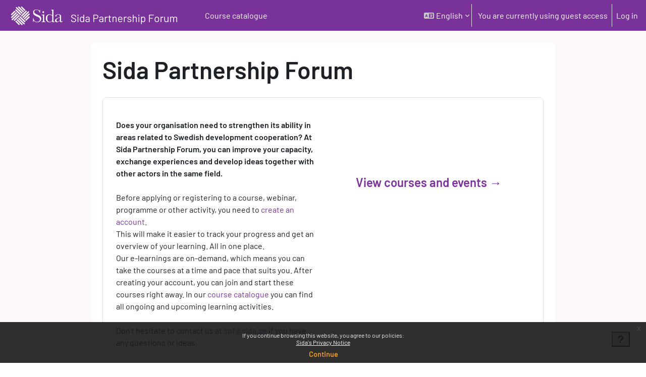

--- FILE ---
content_type: image/svg+xml
request_url: https://partnership.sida.se/pluginfile.php/1/theme_boost_union/logocompact/1/1768232137/Sida_Partnership_Forum_logo_compact.svg
body_size: 64593
content:
<svg xmlns="http://www.w3.org/2000/svg" xmlns:xlink="http://www.w3.org/1999/xlink" width="680" zoomAndPan="magnify" viewBox="0 0 510 74.999997" height="100" preserveAspectRatio="xMidYMid meet" version="1.0"><defs><filter x="0%" y="0%" width="100%" height="100%" id="996690aafa"><feColorMatrix values="0 0 0 0 1 0 0 0 0 1 0 0 0 0 1 0 0 0 1 0" color-interpolation-filters="sRGB"/></filter><filter x="0%" y="0%" width="100%" height="100%" id="afbd2f474e"><feColorMatrix values="0 0 0 0 1 0 0 0 0 1 0 0 0 0 1 0.2126 0.7152 0.0722 0 0" color-interpolation-filters="sRGB"/></filter><g/><clipPath id="6e381900c2"><path d="M 0 3 L 165 3 L 165 71.859375 L 0 71.859375 Z M 0 3 " clip-rule="nonzero"/></clipPath><image x="0" y="0" width="659" xlink:href="[data-uri]" id="9032076562" height="277" preserveAspectRatio="xMidYMid meet"/><mask id="9cc83f70e4"><g filter="url(#996690aafa)"><g filter="url(#afbd2f474e)" transform="matrix(0.250379, 0, 0, 0.249097, 0.0000102, 2.857806)"><image x="0" y="0" width="659" xlink:href="[data-uri]" height="277" preserveAspectRatio="xMidYMid meet"/></g></g></mask><image x="0" y="0" width="659" xlink:href="[data-uri]" id="e75f15dd6b" height="277" preserveAspectRatio="xMidYMid meet"/></defs><g clip-path="url(#6e381900c2)"><g mask="url(#9cc83f70e4)"><g transform="matrix(0.250379, 0, 0, 0.249097, 0.0000102, 2.857806)"><image x="0" y="0" width="659" xlink:href="[data-uri]" height="277" preserveAspectRatio="xMidYMid meet"/></g></g></g><g fill="#ffffff" fill-opacity="1"><g transform="translate(178.073799, 55.886102)"><g><path d="M 8.9375 0.234375 C 7.476562 0.234375 6.203125 0.00390625 5.109375 -0.453125 C 4.023438 -0.910156 3.1875 -1.5625 2.59375 -2.40625 C 2 -3.257812 1.703125 -4.25 1.703125 -5.375 L 1.703125 -6.203125 C 1.703125 -6.460938 1.832031 -6.59375 2.09375 -6.59375 L 3.390625 -6.59375 C 3.648438 -6.59375 3.78125 -6.460938 3.78125 -6.203125 L 3.78125 -5.484375 C 3.78125 -4.347656 4.257812 -3.421875 5.21875 -2.703125 C 6.175781 -1.984375 7.46875 -1.625 9.09375 -1.625 C 10.632812 -1.625 11.800781 -1.945312 12.59375 -2.59375 C 13.394531 -3.238281 13.796875 -4.101562 13.796875 -5.1875 C 13.796875 -5.882812 13.609375 -6.484375 13.234375 -6.984375 C 12.867188 -7.484375 12.304688 -7.953125 11.546875 -8.390625 C 10.785156 -8.835938 9.695312 -9.351562 8.28125 -9.9375 C 6.78125 -10.53125 5.613281 -11.050781 4.78125 -11.5 C 3.957031 -11.957031 3.289062 -12.539062 2.78125 -13.25 C 2.269531 -13.957031 2.015625 -14.851562 2.015625 -15.9375 C 2.015625 -17.613281 2.597656 -18.914062 3.765625 -19.84375 C 4.929688 -20.769531 6.546875 -21.234375 8.609375 -21.234375 C 10.804688 -21.234375 12.546875 -20.710938 13.828125 -19.671875 C 15.109375 -18.640625 15.75 -17.265625 15.75 -15.546875 L 15.75 -14.96875 C 15.75 -14.707031 15.617188 -14.578125 15.359375 -14.578125 L 14.046875 -14.578125 C 13.785156 -14.578125 13.65625 -14.707031 13.65625 -14.96875 L 13.65625 -15.421875 C 13.65625 -16.578125 13.203125 -17.523438 12.296875 -18.265625 C 11.398438 -19.003906 10.128906 -19.375 8.484375 -19.375 C 7.066406 -19.375 5.984375 -19.082031 5.234375 -18.5 C 4.484375 -17.925781 4.109375 -17.085938 4.109375 -15.984375 C 4.109375 -15.265625 4.289062 -14.671875 4.65625 -14.203125 C 5.03125 -13.734375 5.5625 -13.320312 6.25 -12.96875 C 6.945312 -12.625 8.003906 -12.171875 9.421875 -11.609375 C 10.878906 -11.003906 12.054688 -10.441406 12.953125 -9.921875 C 13.859375 -9.410156 14.582031 -8.78125 15.125 -8.03125 C 15.664062 -7.28125 15.9375 -6.363281 15.9375 -5.28125 C 15.9375 -3.625 15.316406 -2.289062 14.078125 -1.28125 C 12.847656 -0.269531 11.132812 0.234375 8.9375 0.234375 Z M 8.9375 0.234375 "/></g></g></g><g fill="#ffffff" fill-opacity="1"><g transform="translate(195.653776, 55.886102)"><g><path d="M 3.6875 -17.90625 C 3.207031 -17.90625 2.816406 -18.050781 2.515625 -18.34375 C 2.210938 -18.632812 2.0625 -19.007812 2.0625 -19.46875 C 2.0625 -19.925781 2.210938 -20.296875 2.515625 -20.578125 C 2.816406 -20.859375 3.207031 -21 3.6875 -21 C 4.164062 -21 4.554688 -20.859375 4.859375 -20.578125 C 5.160156 -20.296875 5.3125 -19.925781 5.3125 -19.46875 C 5.3125 -19.007812 5.160156 -18.632812 4.859375 -18.34375 C 4.554688 -18.050781 4.164062 -17.90625 3.6875 -17.90625 Z M 3.03125 0 C 2.769531 0 2.640625 -0.128906 2.640625 -0.390625 L 2.640625 -14.796875 C 2.640625 -15.054688 2.769531 -15.1875 3.03125 -15.1875 L 4.375 -15.1875 C 4.632812 -15.1875 4.765625 -15.054688 4.765625 -14.796875 L 4.765625 -0.390625 C 4.765625 -0.128906 4.632812 0 4.375 0 Z M 3.03125 0 "/></g></g></g><g fill="#ffffff" fill-opacity="1"><g transform="translate(203.003767, 55.886102)"><g><path d="M 11.734375 -20.609375 C 11.734375 -20.867188 11.863281 -21 12.125 -21 L 13.46875 -21 C 13.726562 -21 13.859375 -20.867188 13.859375 -20.609375 L 13.859375 -0.390625 C 13.859375 -0.128906 13.726562 0 13.46875 0 L 12.125 0 C 11.863281 0 11.734375 -0.128906 11.734375 -0.390625 L 11.734375 -1.53125 C 11.734375 -1.59375 11.710938 -1.628906 11.671875 -1.640625 C 11.628906 -1.648438 11.585938 -1.632812 11.546875 -1.59375 C 11.109375 -1.007812 10.5625 -0.554688 9.90625 -0.234375 C 9.257812 0.078125 8.535156 0.234375 7.734375 0.234375 C 6.335938 0.234375 5.164062 -0.125 4.21875 -0.84375 C 3.269531 -1.5625 2.613281 -2.539062 2.25 -3.78125 C 1.96875 -4.675781 1.828125 -5.945312 1.828125 -7.59375 C 1.828125 -9.25 1.945312 -10.488281 2.1875 -11.3125 C 2.550781 -12.59375 3.210938 -13.597656 4.171875 -14.328125 C 5.128906 -15.054688 6.316406 -15.421875 7.734375 -15.421875 C 8.515625 -15.421875 9.234375 -15.265625 9.890625 -14.953125 C 10.554688 -14.640625 11.109375 -14.195312 11.546875 -13.625 C 11.585938 -13.5625 11.628906 -13.539062 11.671875 -13.5625 C 11.710938 -13.582031 11.734375 -13.625 11.734375 -13.6875 Z M 11.15625 -3.9375 C 11.34375 -4.332031 11.472656 -4.800781 11.546875 -5.34375 C 11.628906 -5.882812 11.671875 -6.632812 11.671875 -7.59375 C 11.671875 -8.550781 11.628906 -9.304688 11.546875 -9.859375 C 11.472656 -10.410156 11.332031 -10.894531 11.125 -11.3125 C 10.882812 -11.988281 10.488281 -12.53125 9.9375 -12.9375 C 9.394531 -13.351562 8.742188 -13.5625 7.984375 -13.5625 C 7.179688 -13.5625 6.488281 -13.359375 5.90625 -12.953125 C 5.332031 -12.554688 4.914062 -12.03125 4.65625 -11.375 C 4.414062 -10.925781 4.238281 -10.425781 4.125 -9.875 C 4.007812 -9.332031 3.953125 -8.570312 3.953125 -7.59375 C 3.953125 -6.65625 3.992188 -5.921875 4.078125 -5.390625 C 4.160156 -4.859375 4.300781 -4.378906 4.5 -3.953125 C 4.738281 -3.234375 5.160156 -2.664062 5.765625 -2.25 C 6.378906 -1.832031 7.109375 -1.625 7.953125 -1.625 C 8.753906 -1.625 9.421875 -1.832031 9.953125 -2.25 C 10.492188 -2.664062 10.894531 -3.226562 11.15625 -3.9375 Z M 11.15625 -3.9375 "/></g></g></g><g fill="#ffffff" fill-opacity="1"><g transform="translate(219.263748, 55.886102)"><g><path d="M 7.65625 -15.421875 C 9.445312 -15.421875 10.835938 -14.957031 11.828125 -14.03125 C 12.816406 -13.113281 13.3125 -11.894531 13.3125 -10.375 L 13.3125 -0.390625 C 13.3125 -0.128906 13.1875 0 12.9375 0 L 11.578125 0 C 11.316406 0 11.1875 -0.128906 11.1875 -0.390625 L 11.1875 -1.46875 C 11.1875 -1.53125 11.164062 -1.570312 11.125 -1.59375 C 11.082031 -1.613281 11.046875 -1.59375 11.015625 -1.53125 C 10.472656 -0.945312 9.796875 -0.503906 8.984375 -0.203125 C 8.171875 0.0859375 7.285156 0.234375 6.328125 0.234375 C 4.929688 0.234375 3.753906 -0.125 2.796875 -0.84375 C 1.847656 -1.5625 1.375 -2.660156 1.375 -4.140625 C 1.375 -5.640625 1.921875 -6.820312 3.015625 -7.6875 C 4.109375 -8.5625 5.625 -9 7.5625 -9 L 11.046875 -9 C 11.140625 -9 11.1875 -9.050781 11.1875 -9.15625 L 11.1875 -10.265625 C 11.1875 -11.285156 10.898438 -12.085938 10.328125 -12.671875 C 9.765625 -13.265625 8.882812 -13.5625 7.6875 -13.5625 C 6.738281 -13.5625 5.960938 -13.378906 5.359375 -13.015625 C 4.765625 -12.660156 4.390625 -12.160156 4.234375 -11.515625 C 4.171875 -11.273438 4.019531 -11.175781 3.78125 -11.21875 L 2.3125 -11.40625 C 2.050781 -11.4375 1.929688 -11.546875 1.953125 -11.734375 C 2.148438 -12.828125 2.765625 -13.710938 3.796875 -14.390625 C 4.828125 -15.078125 6.113281 -15.421875 7.65625 -15.421875 Z M 6.8125 -1.59375 C 7.988281 -1.59375 9.007812 -1.882812 9.875 -2.46875 C 10.75 -3.0625 11.1875 -3.859375 11.1875 -4.859375 L 11.1875 -7.171875 C 11.1875 -7.265625 11.140625 -7.3125 11.046875 -7.3125 L 7.890625 -7.3125 C 6.566406 -7.3125 5.503906 -7.039062 4.703125 -6.5 C 3.910156 -5.96875 3.515625 -5.222656 3.515625 -4.265625 C 3.515625 -3.378906 3.820312 -2.710938 4.4375 -2.265625 C 5.0625 -1.816406 5.851562 -1.59375 6.8125 -1.59375 Z M 6.8125 -1.59375 "/></g></g></g><g fill="#ffffff" fill-opacity="1"><g transform="translate(234.593737, 55.886102)"><g/></g><g transform="translate(240.593737, 55.886102)"><g><path d="M 10.796875 -21.03125 C 12.554688 -21.03125 13.972656 -20.488281 15.046875 -19.40625 C 16.117188 -18.332031 16.65625 -16.914062 16.65625 -15.15625 C 16.65625 -13.414062 16.109375 -12.015625 15.015625 -10.953125 C 13.921875 -9.890625 12.484375 -9.359375 10.703125 -9.359375 L 4.890625 -9.359375 C 4.785156 -9.359375 4.734375 -9.304688 4.734375 -9.203125 L 4.734375 -0.390625 C 4.734375 -0.128906 4.601562 0 4.34375 0 L 3 0 C 2.738281 0 2.609375 -0.128906 2.609375 -0.390625 L 2.609375 -20.640625 C 2.609375 -20.898438 2.738281 -21.03125 3 -21.03125 Z M 10.5625 -11.125 C 11.738281 -11.125 12.695312 -11.488281 13.4375 -12.21875 C 14.175781 -12.945312 14.546875 -13.914062 14.546875 -15.125 C 14.546875 -16.34375 14.175781 -17.320312 13.4375 -18.0625 C 12.695312 -18.800781 11.738281 -19.171875 10.5625 -19.171875 L 4.890625 -19.171875 C 4.785156 -19.171875 4.734375 -19.117188 4.734375 -19.015625 L 4.734375 -11.28125 C 4.734375 -11.175781 4.785156 -11.125 4.890625 -11.125 Z M 10.5625 -11.125 "/></g></g></g><g fill="#ffffff" fill-opacity="1"><g transform="translate(258.353718, 55.886102)"><g><path d="M 7.65625 -15.421875 C 9.445312 -15.421875 10.835938 -14.957031 11.828125 -14.03125 C 12.816406 -13.113281 13.3125 -11.894531 13.3125 -10.375 L 13.3125 -0.390625 C 13.3125 -0.128906 13.1875 0 12.9375 0 L 11.578125 0 C 11.316406 0 11.1875 -0.128906 11.1875 -0.390625 L 11.1875 -1.46875 C 11.1875 -1.53125 11.164062 -1.570312 11.125 -1.59375 C 11.082031 -1.613281 11.046875 -1.59375 11.015625 -1.53125 C 10.472656 -0.945312 9.796875 -0.503906 8.984375 -0.203125 C 8.171875 0.0859375 7.285156 0.234375 6.328125 0.234375 C 4.929688 0.234375 3.753906 -0.125 2.796875 -0.84375 C 1.847656 -1.5625 1.375 -2.660156 1.375 -4.140625 C 1.375 -5.640625 1.921875 -6.820312 3.015625 -7.6875 C 4.109375 -8.5625 5.625 -9 7.5625 -9 L 11.046875 -9 C 11.140625 -9 11.1875 -9.050781 11.1875 -9.15625 L 11.1875 -10.265625 C 11.1875 -11.285156 10.898438 -12.085938 10.328125 -12.671875 C 9.765625 -13.265625 8.882812 -13.5625 7.6875 -13.5625 C 6.738281 -13.5625 5.960938 -13.378906 5.359375 -13.015625 C 4.765625 -12.660156 4.390625 -12.160156 4.234375 -11.515625 C 4.171875 -11.273438 4.019531 -11.175781 3.78125 -11.21875 L 2.3125 -11.40625 C 2.050781 -11.4375 1.929688 -11.546875 1.953125 -11.734375 C 2.148438 -12.828125 2.765625 -13.710938 3.796875 -14.390625 C 4.828125 -15.078125 6.113281 -15.421875 7.65625 -15.421875 Z M 6.8125 -1.59375 C 7.988281 -1.59375 9.007812 -1.882812 9.875 -2.46875 C 10.75 -3.0625 11.1875 -3.859375 11.1875 -4.859375 L 11.1875 -7.171875 C 11.1875 -7.265625 11.140625 -7.3125 11.046875 -7.3125 L 7.890625 -7.3125 C 6.566406 -7.3125 5.503906 -7.039062 4.703125 -6.5 C 3.910156 -5.96875 3.515625 -5.222656 3.515625 -4.265625 C 3.515625 -3.378906 3.820312 -2.710938 4.4375 -2.265625 C 5.0625 -1.816406 5.851562 -1.59375 6.8125 -1.59375 Z M 6.8125 -1.59375 "/></g></g></g><g fill="#ffffff" fill-opacity="1"><g transform="translate(273.683707, 55.886102)"><g><path d="M 8.515625 -15.328125 C 9.179688 -15.328125 9.734375 -15.207031 10.171875 -14.96875 C 10.367188 -14.882812 10.4375 -14.722656 10.375 -14.484375 L 10.078125 -13.171875 C 10.015625 -12.929688 9.851562 -12.851562 9.59375 -12.9375 C 9.21875 -13.050781 8.726562 -13.097656 8.125 -13.078125 C 7.082031 -13.035156 6.222656 -12.648438 5.546875 -11.921875 C 4.867188 -11.191406 4.53125 -10.269531 4.53125 -9.15625 L 4.53125 -0.390625 C 4.53125 -0.128906 4.398438 0 4.140625 0 L 2.796875 0 C 2.535156 0 2.40625 -0.128906 2.40625 -0.390625 L 2.40625 -14.796875 C 2.40625 -15.054688 2.535156 -15.1875 2.796875 -15.1875 L 4.140625 -15.1875 C 4.398438 -15.1875 4.53125 -15.054688 4.53125 -14.796875 L 4.53125 -13.109375 C 4.53125 -13.023438 4.546875 -12.976562 4.578125 -12.96875 C 4.609375 -12.957031 4.644531 -12.984375 4.6875 -13.046875 C 5.101562 -13.765625 5.632812 -14.320312 6.28125 -14.71875 C 6.9375 -15.125 7.679688 -15.328125 8.515625 -15.328125 Z M 8.515625 -15.328125 "/></g></g></g><g fill="#ffffff" fill-opacity="1"><g transform="translate(284.603693, 55.886102)"><g><path d="M 9.203125 -13.796875 C 9.203125 -13.535156 9.070312 -13.40625 8.8125 -13.40625 L 5.546875 -13.40625 C 5.453125 -13.40625 5.40625 -13.359375 5.40625 -13.265625 L 5.40625 -4.5 C 5.40625 -3.539062 5.617188 -2.863281 6.046875 -2.46875 C 6.472656 -2.082031 7.144531 -1.890625 8.0625 -1.890625 L 8.734375 -1.890625 C 8.992188 -1.890625 9.125 -1.757812 9.125 -1.5 L 9.125 -0.453125 C 9.125 -0.191406 8.992188 -0.0507812 8.734375 -0.03125 L 7.703125 -0.03125 C 6.265625 -0.03125 5.175781 -0.300781 4.4375 -0.84375 C 3.695312 -1.382812 3.328125 -2.382812 3.328125 -3.84375 L 3.328125 -13.265625 C 3.328125 -13.359375 3.28125 -13.40625 3.1875 -13.40625 L 1.46875 -13.40625 C 1.207031 -13.40625 1.078125 -13.535156 1.078125 -13.796875 L 1.078125 -14.796875 C 1.078125 -15.054688 1.207031 -15.1875 1.46875 -15.1875 L 3.1875 -15.1875 C 3.28125 -15.1875 3.328125 -15.234375 3.328125 -15.328125 L 3.328125 -18.6875 C 3.328125 -18.945312 3.457031 -19.078125 3.71875 -19.078125 L 5.015625 -19.078125 C 5.273438 -19.078125 5.40625 -18.945312 5.40625 -18.6875 L 5.40625 -15.328125 C 5.40625 -15.234375 5.453125 -15.1875 5.546875 -15.1875 L 8.8125 -15.1875 C 9.070312 -15.1875 9.203125 -15.054688 9.203125 -14.796875 Z M 9.203125 -13.796875 "/></g></g></g><g fill="#ffffff" fill-opacity="1"><g transform="translate(295.523679, 55.886102)"><g><path d="M 8.703125 -15.390625 C 10.273438 -15.390625 11.535156 -14.914062 12.484375 -13.96875 C 13.441406 -13.03125 13.921875 -11.773438 13.921875 -10.203125 L 13.921875 -0.390625 C 13.921875 -0.128906 13.789062 0 13.53125 0 L 12.1875 0 C 11.925781 0 11.796875 -0.128906 11.796875 -0.390625 L 11.796875 -9.78125 C 11.796875 -10.894531 11.460938 -11.796875 10.796875 -12.484375 C 10.140625 -13.179688 9.28125 -13.53125 8.21875 -13.53125 C 7.195312 -13.53125 6.351562 -13.238281 5.6875 -12.65625 C 5.019531 -12.082031 4.632812 -11.320312 4.53125 -10.375 L 4.53125 -0.390625 C 4.53125 -0.128906 4.398438 0 4.140625 0 L 2.796875 0 C 2.535156 0 2.40625 -0.128906 2.40625 -0.390625 L 2.40625 -14.796875 C 2.40625 -15.054688 2.535156 -15.1875 2.796875 -15.1875 L 4.140625 -15.1875 C 4.398438 -15.1875 4.53125 -15.054688 4.53125 -14.796875 L 4.53125 -13.6875 C 4.53125 -13.625 4.550781 -13.578125 4.59375 -13.546875 C 4.632812 -13.515625 4.664062 -13.53125 4.6875 -13.59375 C 5.5625 -14.789062 6.898438 -15.390625 8.703125 -15.390625 Z M 8.703125 -15.390625 "/></g></g></g><g fill="#ffffff" fill-opacity="1"><g transform="translate(311.693664, 55.886102)"><g><path d="M 8.3125 -1.59375 C 9.207031 -1.613281 9.976562 -1.816406 10.625 -2.203125 C 11.28125 -2.597656 11.789062 -3.144531 12.15625 -3.84375 C 12.1875 -3.9375 12.253906 -4.003906 12.359375 -4.046875 C 12.460938 -4.085938 12.5625 -4.078125 12.65625 -4.015625 L 13.53125 -3.546875 C 13.769531 -3.398438 13.828125 -3.226562 13.703125 -3.03125 C 13.222656 -2.03125 12.503906 -1.234375 11.546875 -0.640625 C 10.585938 -0.0546875 9.445312 0.234375 8.125 0.234375 C 6.726562 0.234375 5.550781 -0.09375 4.59375 -0.75 C 3.632812 -1.40625 2.941406 -2.328125 2.515625 -3.515625 C 2.140625 -4.515625 1.953125 -5.894531 1.953125 -7.65625 C 1.953125 -8.507812 1.96875 -9.191406 2 -9.703125 C 2.03125 -10.210938 2.101562 -10.6875 2.21875 -11.125 C 2.5625 -12.425781 3.242188 -13.46875 4.265625 -14.25 C 5.296875 -15.03125 6.546875 -15.421875 8.015625 -15.421875 C 9.753906 -15.421875 11.117188 -14.96875 12.109375 -14.0625 C 13.097656 -13.164062 13.734375 -11.898438 14.015625 -10.265625 C 14.128906 -9.617188 14.1875 -8.617188 14.1875 -7.265625 C 14.1875 -7.003906 14.054688 -6.875 13.796875 -6.875 L 4.203125 -6.875 C 4.097656 -6.875 4.046875 -6.820312 4.046875 -6.71875 C 4.046875 -5.71875 4.109375 -4.988281 4.234375 -4.53125 C 4.453125 -3.632812 4.914062 -2.921875 5.625 -2.390625 C 6.332031 -1.859375 7.226562 -1.59375 8.3125 -1.59375 Z M 8.015625 -13.5625 C 7.015625 -13.5625 6.191406 -13.304688 5.546875 -12.796875 C 4.910156 -12.285156 4.492188 -11.597656 4.296875 -10.734375 C 4.171875 -10.335938 4.085938 -9.660156 4.046875 -8.703125 C 4.046875 -8.597656 4.097656 -8.546875 4.203125 -8.546875 L 11.90625 -8.546875 C 12.007812 -8.546875 12.0625 -8.597656 12.0625 -8.703125 C 12.019531 -9.578125 11.957031 -10.21875 11.875 -10.625 C 11.65625 -11.519531 11.210938 -12.234375 10.546875 -12.765625 C 9.878906 -13.296875 9.035156 -13.5625 8.015625 -13.5625 Z M 8.015625 -13.5625 "/></g></g></g><g fill="#ffffff" fill-opacity="1"><g transform="translate(327.713651, 55.886102)"><g><path d="M 8.515625 -15.328125 C 9.179688 -15.328125 9.734375 -15.207031 10.171875 -14.96875 C 10.367188 -14.882812 10.4375 -14.722656 10.375 -14.484375 L 10.078125 -13.171875 C 10.015625 -12.929688 9.851562 -12.851562 9.59375 -12.9375 C 9.21875 -13.050781 8.726562 -13.097656 8.125 -13.078125 C 7.082031 -13.035156 6.222656 -12.648438 5.546875 -11.921875 C 4.867188 -11.191406 4.53125 -10.269531 4.53125 -9.15625 L 4.53125 -0.390625 C 4.53125 -0.128906 4.398438 0 4.140625 0 L 2.796875 0 C 2.535156 0 2.40625 -0.128906 2.40625 -0.390625 L 2.40625 -14.796875 C 2.40625 -15.054688 2.535156 -15.1875 2.796875 -15.1875 L 4.140625 -15.1875 C 4.398438 -15.1875 4.53125 -15.054688 4.53125 -14.796875 L 4.53125 -13.109375 C 4.53125 -13.023438 4.546875 -12.976562 4.578125 -12.96875 C 4.609375 -12.957031 4.644531 -12.984375 4.6875 -13.046875 C 5.101562 -13.765625 5.632812 -14.320312 6.28125 -14.71875 C 6.9375 -15.125 7.679688 -15.328125 8.515625 -15.328125 Z M 8.515625 -15.328125 "/></g></g></g><g fill="#ffffff" fill-opacity="1"><g transform="translate(338.633637, 55.886102)"><g><path d="M 7.375 0.15625 C 6.257812 0.15625 5.265625 -0.0234375 4.390625 -0.390625 C 3.523438 -0.753906 2.859375 -1.234375 2.390625 -1.828125 C 1.921875 -2.429688 1.6875 -3.101562 1.6875 -3.84375 L 1.6875 -4.109375 C 1.6875 -4.367188 1.8125 -4.5 2.0625 -4.5 L 3.359375 -4.5 C 3.484375 -4.5 3.578125 -4.472656 3.640625 -4.421875 C 3.710938 -4.367188 3.75 -4.304688 3.75 -4.234375 L 3.75 -3.953125 C 3.75 -3.296875 4.085938 -2.722656 4.765625 -2.234375 C 5.453125 -1.742188 6.3125 -1.5 7.34375 -1.5 C 8.382812 -1.5 9.222656 -1.734375 9.859375 -2.203125 C 10.503906 -2.671875 10.828125 -3.265625 10.828125 -3.984375 C 10.828125 -4.484375 10.664062 -4.894531 10.34375 -5.21875 C 10.03125 -5.539062 9.640625 -5.789062 9.171875 -5.96875 C 8.710938 -6.144531 8.023438 -6.375 7.109375 -6.65625 C 5.992188 -6.976562 5.070312 -7.296875 4.34375 -7.609375 C 3.625 -7.929688 3.015625 -8.378906 2.515625 -8.953125 C 2.015625 -9.523438 1.765625 -10.25 1.765625 -11.125 C 1.765625 -12.40625 2.269531 -13.425781 3.28125 -14.1875 C 4.289062 -14.945312 5.617188 -15.328125 7.265625 -15.328125 C 8.359375 -15.328125 9.328125 -15.144531 10.171875 -14.78125 C 11.023438 -14.425781 11.679688 -13.929688 12.140625 -13.296875 C 12.609375 -12.671875 12.84375 -11.96875 12.84375 -11.1875 C 12.84375 -10.925781 12.710938 -10.796875 12.453125 -10.796875 L 11.21875 -10.796875 C 10.957031 -10.796875 10.828125 -10.867188 10.828125 -11.015625 L 10.828125 -11.1875 C 10.828125 -11.863281 10.5 -12.429688 9.84375 -12.890625 C 9.195312 -13.359375 8.328125 -13.59375 7.234375 -13.59375 C 6.210938 -13.59375 5.390625 -13.382812 4.765625 -12.96875 C 4.148438 -12.5625 3.84375 -12 3.84375 -11.28125 C 3.84375 -10.601562 4.132812 -10.082031 4.71875 -9.71875 C 5.3125 -9.363281 6.238281 -9.003906 7.5 -8.640625 C 8.65625 -8.316406 9.59375 -8.003906 10.3125 -7.703125 C 11.039062 -7.410156 11.660156 -6.972656 12.171875 -6.390625 C 12.691406 -5.804688 12.953125 -5.054688 12.953125 -4.140625 C 12.953125 -2.835938 12.445312 -1.796875 11.4375 -1.015625 C 10.4375 -0.234375 9.082031 0.15625 7.375 0.15625 Z M 7.375 0.15625 "/></g></g></g><g fill="#ffffff" fill-opacity="1"><g transform="translate(353.093624, 55.886102)"><g><path d="M 8.703125 -15.390625 C 10.273438 -15.390625 11.535156 -14.914062 12.484375 -13.96875 C 13.441406 -13.03125 13.921875 -11.773438 13.921875 -10.203125 L 13.921875 -0.390625 C 13.921875 -0.128906 13.789062 0 13.53125 0 L 12.1875 0 C 11.925781 0 11.796875 -0.128906 11.796875 -0.390625 L 11.796875 -9.78125 C 11.796875 -10.894531 11.460938 -11.796875 10.796875 -12.484375 C 10.140625 -13.179688 9.28125 -13.53125 8.21875 -13.53125 C 7.195312 -13.53125 6.351562 -13.238281 5.6875 -12.65625 C 5.019531 -12.082031 4.632812 -11.320312 4.53125 -10.375 L 4.53125 -0.390625 C 4.53125 -0.128906 4.398438 0 4.140625 0 L 2.796875 0 C 2.535156 0 2.40625 -0.128906 2.40625 -0.390625 L 2.40625 -20.609375 C 2.40625 -20.867188 2.535156 -21 2.796875 -21 L 4.140625 -21 C 4.398438 -21 4.53125 -20.867188 4.53125 -20.609375 L 4.53125 -13.6875 C 4.53125 -13.625 4.550781 -13.578125 4.59375 -13.546875 C 4.632812 -13.515625 4.664062 -13.53125 4.6875 -13.59375 C 5.5625 -14.789062 6.898438 -15.390625 8.703125 -15.390625 Z M 8.703125 -15.390625 "/></g></g></g><g fill="#ffffff" fill-opacity="1"><g transform="translate(369.263609, 55.886102)"><g><path d="M 3.6875 -17.90625 C 3.207031 -17.90625 2.816406 -18.050781 2.515625 -18.34375 C 2.210938 -18.632812 2.0625 -19.007812 2.0625 -19.46875 C 2.0625 -19.925781 2.210938 -20.296875 2.515625 -20.578125 C 2.816406 -20.859375 3.207031 -21 3.6875 -21 C 4.164062 -21 4.554688 -20.859375 4.859375 -20.578125 C 5.160156 -20.296875 5.3125 -19.925781 5.3125 -19.46875 C 5.3125 -19.007812 5.160156 -18.632812 4.859375 -18.34375 C 4.554688 -18.050781 4.164062 -17.90625 3.6875 -17.90625 Z M 3.03125 0 C 2.769531 0 2.640625 -0.128906 2.640625 -0.390625 L 2.640625 -14.796875 C 2.640625 -15.054688 2.769531 -15.1875 3.03125 -15.1875 L 4.375 -15.1875 C 4.632812 -15.1875 4.765625 -15.054688 4.765625 -14.796875 L 4.765625 -0.390625 C 4.765625 -0.128906 4.632812 0 4.375 0 Z M 3.03125 0 "/></g></g></g><g fill="#ffffff" fill-opacity="1"><g transform="translate(376.613599, 55.886102)"><g><path d="M 14.1875 -11.40625 C 14.46875 -10.5 14.609375 -9.226562 14.609375 -7.59375 C 14.609375 -5.925781 14.488281 -4.6875 14.25 -3.875 C 13.882812 -2.59375 13.222656 -1.585938 12.265625 -0.859375 C 11.304688 -0.128906 10.117188 0.234375 8.703125 0.234375 C 7.921875 0.234375 7.195312 0.0820312 6.53125 -0.21875 C 5.875 -0.53125 5.328125 -0.976562 4.890625 -1.5625 C 4.847656 -1.625 4.804688 -1.644531 4.765625 -1.625 C 4.722656 -1.601562 4.703125 -1.5625 4.703125 -1.5 L 4.703125 5.4375 C 4.703125 5.6875 4.570312 5.8125 4.3125 5.8125 L 2.96875 5.8125 C 2.707031 5.8125 2.578125 5.6875 2.578125 5.4375 L 2.578125 -14.796875 C 2.578125 -15.054688 2.707031 -15.1875 2.96875 -15.1875 L 4.3125 -15.1875 C 4.570312 -15.1875 4.703125 -15.054688 4.703125 -14.796875 L 4.703125 -13.65625 C 4.703125 -13.59375 4.722656 -13.554688 4.765625 -13.546875 C 4.804688 -13.535156 4.847656 -13.550781 4.890625 -13.59375 C 5.328125 -14.164062 5.867188 -14.613281 6.515625 -14.9375 C 7.171875 -15.257812 7.898438 -15.421875 8.703125 -15.421875 C 10.097656 -15.421875 11.269531 -15.0625 12.21875 -14.34375 C 13.175781 -13.625 13.832031 -12.644531 14.1875 -11.40625 Z M 11.796875 -3.8125 C 12.035156 -4.25 12.207031 -4.742188 12.3125 -5.296875 C 12.425781 -5.847656 12.484375 -6.613281 12.484375 -7.59375 C 12.484375 -8.53125 12.441406 -9.265625 12.359375 -9.796875 C 12.273438 -10.328125 12.132812 -10.800781 11.9375 -11.21875 C 11.695312 -11.9375 11.269531 -12.503906 10.65625 -12.921875 C 10.050781 -13.347656 9.328125 -13.5625 8.484375 -13.5625 C 7.691406 -13.5625 7.023438 -13.347656 6.484375 -12.921875 C 5.941406 -12.503906 5.539062 -11.945312 5.28125 -11.25 C 5.101562 -10.851562 4.972656 -10.382812 4.890625 -9.84375 C 4.804688 -9.300781 4.765625 -8.550781 4.765625 -7.59375 C 4.765625 -6.632812 4.804688 -5.878906 4.890625 -5.328125 C 4.972656 -4.773438 5.113281 -4.289062 5.3125 -3.875 C 5.550781 -3.1875 5.941406 -2.640625 6.484375 -2.234375 C 7.035156 -1.828125 7.691406 -1.625 8.453125 -1.625 C 9.253906 -1.625 9.945312 -1.820312 10.53125 -2.21875 C 11.113281 -2.613281 11.535156 -3.144531 11.796875 -3.8125 Z M 11.796875 -3.8125 "/></g></g></g><g fill="#ffffff" fill-opacity="1"><g transform="translate(393.053585, 55.886102)"><g/></g><g transform="translate(399.053585, 55.886102)"><g><path d="M 16.375 -19.53125 C 16.375 -19.269531 16.242188 -19.140625 15.984375 -19.140625 L 5.09375 -19.140625 C 5 -19.140625 4.953125 -19.085938 4.953125 -18.984375 L 4.953125 -11.640625 C 4.953125 -11.535156 5 -11.484375 5.09375 -11.484375 L 12.6875 -11.484375 C 12.945312 -11.484375 13.078125 -11.351562 13.078125 -11.09375 L 13.078125 -10.015625 C 13.078125 -9.753906 12.945312 -9.625 12.6875 -9.625 L 5.09375 -9.625 C 5 -9.625 4.953125 -9.578125 4.953125 -9.484375 L 4.953125 -0.390625 C 4.953125 -0.128906 4.820312 0 4.5625 0 L 3.203125 0 C 2.941406 0 2.8125 -0.128906 2.8125 -0.390625 L 2.8125 -20.609375 C 2.8125 -20.867188 2.941406 -21 3.203125 -21 L 15.984375 -21 C 16.242188 -21 16.375 -20.867188 16.375 -20.609375 Z M 16.375 -19.53125 "/></g></g></g><g fill="#ffffff" fill-opacity="1"><g transform="translate(416.093584, 55.886102)"><g><path d="M 8.21875 0.234375 C 6.757812 0.234375 5.515625 -0.132812 4.484375 -0.875 C 3.453125 -1.613281 2.738281 -2.632812 2.34375 -3.9375 C 2.0625 -4.851562 1.921875 -6.082031 1.921875 -7.625 C 1.921875 -9.144531 2.050781 -10.363281 2.3125 -11.28125 C 2.707031 -12.5625 3.421875 -13.570312 4.453125 -14.3125 C 5.484375 -15.050781 6.738281 -15.421875 8.21875 -15.421875 C 9.65625 -15.421875 10.890625 -15.050781 11.921875 -14.3125 C 12.953125 -13.570312 13.660156 -12.570312 14.046875 -11.3125 C 14.316406 -10.351562 14.453125 -9.125 14.453125 -7.625 C 14.453125 -6.082031 14.316406 -4.851562 14.046875 -3.9375 C 13.640625 -2.632812 12.921875 -1.613281 11.890625 -0.875 C 10.859375 -0.132812 9.632812 0.234375 8.21875 0.234375 Z M 8.21875 -1.625 C 9.175781 -1.625 9.992188 -1.882812 10.671875 -2.40625 C 11.359375 -2.9375 11.820312 -3.65625 12.0625 -4.5625 C 12.21875 -5.195312 12.296875 -6.207031 12.296875 -7.59375 C 12.296875 -9.03125 12.21875 -10.039062 12.0625 -10.625 C 11.84375 -11.519531 11.382812 -12.234375 10.6875 -12.765625 C 10 -13.296875 9.15625 -13.5625 8.15625 -13.5625 C 7.195312 -13.5625 6.378906 -13.296875 5.703125 -12.765625 C 5.023438 -12.234375 4.5625 -11.519531 4.3125 -10.625 C 4.15625 -10.039062 4.078125 -9.03125 4.078125 -7.59375 C 4.078125 -6.15625 4.15625 -5.144531 4.3125 -4.5625 C 4.539062 -3.65625 5 -2.9375 5.6875 -2.40625 C 6.375 -1.882812 7.21875 -1.625 8.21875 -1.625 Z M 8.21875 -1.625 "/></g></g></g><g fill="#ffffff" fill-opacity="1"><g transform="translate(432.473557, 55.886102)"><g><path d="M 8.515625 -15.328125 C 9.179688 -15.328125 9.734375 -15.207031 10.171875 -14.96875 C 10.367188 -14.882812 10.4375 -14.722656 10.375 -14.484375 L 10.078125 -13.171875 C 10.015625 -12.929688 9.851562 -12.851562 9.59375 -12.9375 C 9.21875 -13.050781 8.726562 -13.097656 8.125 -13.078125 C 7.082031 -13.035156 6.222656 -12.648438 5.546875 -11.921875 C 4.867188 -11.191406 4.53125 -10.269531 4.53125 -9.15625 L 4.53125 -0.390625 C 4.53125 -0.128906 4.398438 0 4.140625 0 L 2.796875 0 C 2.535156 0 2.40625 -0.128906 2.40625 -0.390625 L 2.40625 -14.796875 C 2.40625 -15.054688 2.535156 -15.1875 2.796875 -15.1875 L 4.140625 -15.1875 C 4.398438 -15.1875 4.53125 -15.054688 4.53125 -14.796875 L 4.53125 -13.109375 C 4.53125 -13.023438 4.546875 -12.976562 4.578125 -12.96875 C 4.609375 -12.957031 4.644531 -12.984375 4.6875 -13.046875 C 5.101562 -13.765625 5.632812 -14.320312 6.28125 -14.71875 C 6.9375 -15.125 7.679688 -15.328125 8.515625 -15.328125 Z M 8.515625 -15.328125 "/></g></g></g><g fill="#ffffff" fill-opacity="1"><g transform="translate(443.393555, 55.886102)"><g><path d="M 11.578125 -14.796875 C 11.578125 -15.054688 11.707031 -15.1875 11.96875 -15.1875 L 13.3125 -15.1875 C 13.570312 -15.1875 13.703125 -15.054688 13.703125 -14.796875 L 13.703125 -0.390625 C 13.703125 -0.128906 13.570312 0 13.3125 0 L 11.96875 0 C 11.707031 0 11.578125 -0.128906 11.578125 -0.390625 L 11.578125 -1.53125 C 11.578125 -1.59375 11.554688 -1.632812 11.515625 -1.65625 C 11.472656 -1.675781 11.4375 -1.65625 11.40625 -1.59375 C 10.539062 -0.394531 9.21875 0.203125 7.4375 0.203125 C 6.476562 0.203125 5.59375 0.0078125 4.78125 -0.375 C 3.96875 -0.757812 3.328125 -1.320312 2.859375 -2.0625 C 2.390625 -2.8125 2.15625 -3.703125 2.15625 -4.734375 L 2.15625 -14.796875 C 2.15625 -15.054688 2.285156 -15.1875 2.546875 -15.1875 L 3.90625 -15.1875 C 4.164062 -15.1875 4.296875 -15.054688 4.296875 -14.796875 L 4.296875 -5.375 C 4.296875 -4.226562 4.613281 -3.320312 5.25 -2.65625 C 5.882812 -1.988281 6.753906 -1.65625 7.859375 -1.65625 C 8.992188 -1.65625 9.894531 -1.992188 10.5625 -2.671875 C 11.238281 -3.347656 11.578125 -4.25 11.578125 -5.375 Z M 11.578125 -14.796875 "/></g></g></g><g fill="#ffffff" fill-opacity="1"><g transform="translate(459.473555, 55.886102)"><g><path d="M 17.765625 -15.390625 C 19.265625 -15.390625 20.445312 -14.9375 21.3125 -14.03125 C 22.1875 -13.132812 22.625 -11.90625 22.625 -10.34375 L 22.625 -0.390625 C 22.625 -0.128906 22.492188 0 22.234375 0 L 20.90625 0 C 20.644531 0 20.515625 -0.128906 20.515625 -0.390625 L 20.515625 -9.9375 C 20.515625 -11.03125 20.195312 -11.898438 19.5625 -12.546875 C 18.9375 -13.203125 18.113281 -13.53125 17.09375 -13.53125 C 16.039062 -13.53125 15.1875 -13.207031 14.53125 -12.5625 C 13.882812 -11.925781 13.5625 -11.066406 13.5625 -9.984375 L 13.5625 -0.390625 C 13.5625 -0.128906 13.429688 0 13.171875 0 L 11.8125 0 C 11.5625 0 11.4375 -0.128906 11.4375 -0.390625 L 11.4375 -9.9375 C 11.4375 -11.03125 11.125 -11.898438 10.5 -12.546875 C 9.875 -13.203125 9.046875 -13.53125 8.015625 -13.53125 C 6.953125 -13.53125 6.101562 -13.207031 5.46875 -12.5625 C 4.84375 -11.925781 4.53125 -11.066406 4.53125 -9.984375 L 4.53125 -0.390625 C 4.53125 -0.128906 4.398438 0 4.140625 0 L 2.796875 0 C 2.535156 0 2.40625 -0.128906 2.40625 -0.390625 L 2.40625 -14.796875 C 2.40625 -15.054688 2.535156 -15.1875 2.796875 -15.1875 L 4.140625 -15.1875 C 4.398438 -15.1875 4.53125 -15.054688 4.53125 -14.796875 L 4.53125 -13.734375 C 4.53125 -13.679688 4.550781 -13.644531 4.59375 -13.625 C 4.632812 -13.601562 4.671875 -13.625 4.703125 -13.6875 C 5.148438 -14.257812 5.710938 -14.6875 6.390625 -14.96875 C 7.066406 -15.25 7.828125 -15.390625 8.671875 -15.390625 C 9.691406 -15.390625 10.570312 -15.175781 11.3125 -14.75 C 12.050781 -14.332031 12.609375 -13.742188 12.984375 -12.984375 C 13.046875 -12.867188 13.109375 -12.859375 13.171875 -12.953125 C 13.609375 -13.773438 14.226562 -14.382812 15.03125 -14.78125 C 15.832031 -15.1875 16.742188 -15.390625 17.765625 -15.390625 Z M 17.765625 -15.390625 "/></g></g></g><g fill="#ffffff" fill-opacity="1"><g transform="translate(484.284711, 55.886102)"><g/></g></g></svg>